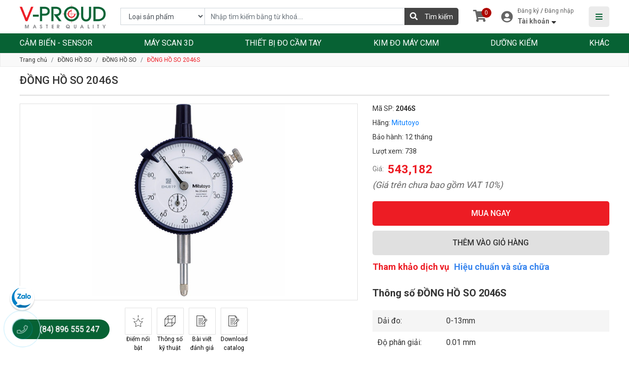

--- FILE ---
content_type: text/html; charset=utf-8
request_url: https://doluongcongnghiep.vn/dong-ho-so-2046s.html
body_size: 8931
content:

<!DOCTYPE html>
<html lang="vi-VN">
<head xmlns="http://www.w3.org/1999/xhtml" prefix="og:http://ogp.me/ns# fb:http://www.facebook.com/2008/fbml">
    <meta charset="utf-8" />
    <meta name="viewport" content="width=device-width, initial-scale=1.0">
    <title>ĐỒNG HỒ SO 2046S</title>
    <meta name="description" content="Đồng hồ so 2046S có mặt đồng hồ chia độ 0,01 mm tiêu chuẩn có gờ với đường kính bên ngoài là 57 mm. Tất cả các loại đều đi kèm với các vạch giới hạn v ..." />
    <meta name="robots" content="index,follow" />
    <link rel="canonical" href="https://doluongcongnghiep.vn/dong-ho-so-2046s.html" />
    <link rel="shortcut icon" href="/images/configs/2021/11/30/logo-257.png?w=64&h=64">
    <meta property="og:locale" content="vi_VN">
    <meta property="og:type" content="website">
    <meta property="og:title" content="ĐỒNG HỒ SO 2046S">
    <meta property="og:description" content="Đồng hồ so 2046S có mặt đồng hồ chia độ 0,01 mm tiêu chuẩn có gờ với đường kính bên ngoài là 57 mm. Tất cả các loại đều đi kèm với các vạch giới hạn v ...">
    <meta property="og:url" content="https://doluongcongnghiep.vn/dong-ho-so-2046s.html">
    <meta property="og:site_name" content="ĐỒNG HỒ SO 2046S">
    <meta property="og:image" content="https://doluongcongnghiep.vn/images/products/2021/12/10/dong-ho-so-2046s209.jpeg" />
    <link rel="preconnect" href="https://fonts.googleapis.com">
    <link rel="preconnect" href="https://fonts.gstatic.com" crossorigin>
    <link href="https://fonts.googleapis.com/css2?family=Roboto:wght@400;500;700;900&display=swap" rel="stylesheet">
    <link href="/Content/css?v=mSjwTyOZfrWpTIsxKW1ORSgqTe3wdwV4-N2CkGpdh2I1" rel="stylesheet"/>

<!-- Google tag (gtag.js) -->
<script async src="https://www.googletagmanager.com/gtag/js?id=G-00XWH8WYHF"></script>
<script>
  window.dataLayer = window.dataLayer || [];
  function gtag(){dataLayer.push(arguments);}
  gtag('js', new Date());

  gtag('config', 'G-00XWH8WYHF');
</script>

<!-- Google tag (gtag.js) -->
<script async src="https://www.googletagmanager.com/gtag/js?id=AW-16543212789">
</script>
<script>
  window.dataLayer = window.dataLayer || [];
  function gtag(){dataLayer.push(arguments);}
  gtag('js', new Date());

  gtag('config', 'AW-16543212789');
</script>

<!-- Event snippet for Lượt xem trang conversion page -->
<script>
  gtag('event', 'conversion', {
      'send_to': 'AW-16543212789/Ttk1CPfkwcsaEPXJtdA9',
      'value': 1.0,
      'currency': 'VND'
  });
</script>

<script src="https://analytics.ahrefs.com/analytics.js" data-key="RDd3NgBfInKGgd0FSR+tYQ" async></script></head>
<body>
    
<header>
    <div class="top-header">
        <div class="container">
            <div class="row align-items-center">
                <div class="col-lg-2 col-md-2">
                    <a href="/" class="logo">
                            <img src="/images/configs/2021/11/30/logo-257.png" alt="Vproud" class="img-fluid" />
                    </a>
                </div>
                <div class="col-lg-7 col-md-7">
                    <form class="search-top" action="/tim-kiem" method="get">
                        <div class="input-group">
                            <div class="input-group-prepend">
                                <select class="form-control" name="CatId">
                                    <option value="">Loại sản phẩm</option>
                                        <option value="">CẢM BIẾN - SENSOR</option>
                                        <option value="">M&#193;Y SCAN 3D</option>
                                        <option value="">THIẾT BỊ ĐO CẦM TAY</option>
                                        <option value="">KIM ĐO M&#193;Y CMM</option>
                                        <option value="">DƯỠNG KIỂM</option>
                                        <option value="">KH&#193;C</option>
                                </select>
                            </div>
                            <input type="text" class="form-control" autocomplete="off" name="keywords" placeholder="Nhập tìm kiếm bằng từ khoá...." />
                            <div class="input-group-append">
                                <button type="submit" class="btn btn-search">
                                    <i class="fas fa-search"></i>
                                    <span>Tìm kiếm</span>
                                </button>
                            </div>
                        </div>
                    </form>
                </div>
                <div class="col-lg-3 col-md-3 d-flex align-items-center justify-content-between">
                    <div class="icon-cart">
                        <a href="/gio-hang/thong-tin">
    <i class="fas fa-shopping-cart"></i>
    <span id="itemshop">0</span>
</a>

                    </div>
                    <div class="media align-items-center">
                        <i class="fa fa-user-circle icon-user"></i>
                        <div class="body">
                                <div class="login">
                                    <a href="/account/dang-ky">Đăng ký</a>
                                    /
                                    <a href="/account/dang-nhap">Đăng nhập</a>
                                </div>
                                <div class="account">
                                    <span>Tài khoản</span>
                                    <i class="fas fa-sort-down"></i>
                                </div>
                        </div>
                    </div>
                    <div class="icon-bar d-flex align-items-center justify-content-center">
                        <i class="fas fa-bars bar__mobi"></i>
                    </div>
                </div>
            </div>
        </div>
    </div>
    <div class="header header-vertical">
        <ul class="header-list">
            <li class="header-item text-center">
                    <img src="/images/configs/2021/11/30/logo-257.png" alt="Vproud" />
            </li>
            <li class="header-item">
                <a href="/" class="header-link">Trang chủ</a>
            </li>
            <li class="header-item">
                <a href="/san-pham" class="header-link">Sản phẩm</a>
                <ul class="sub-header">
                        <li>
                            <a href="/cam-bien-lvdt-solarstron-metrology">CẢM BIẾN - SENSOR</a>
                        </li>
                        <li>
                            <a href="/may-scan-3d">M&#193;Y SCAN 3D</a>
                        </li>
                        <li>
                            <a href="/thiet-bi-do-cam-tay">THIẾT BỊ ĐO CẦM TAY</a>
                        </li>
                        <li>
                            <a href="/kim-do-may-cmm">KIM ĐO M&#193;Y CMM</a>
                        </li>
                        <li>
                            <a href="/duong-kiem">DƯỠNG KIỂM</a>
                        </li>
                        <li>
                            <a href="/khac">KH&#193;C</a>
                        </li>
                </ul>
            </li>
                <li class="header-item">
                    <a href="/blog/gioi-thieu" class="header-link">Giới thiệu</a>
                </li>
                <li class="header-item">
                    <a href="/blog/giai-phap" class="header-link">Giải ph&#225;p </a>
                </li>
                <li class="header-item">
                    <a href="/blog/tin-tuc-dao-tao" class="header-link">Tin tức đ&#224;o tạo</a>
                </li>
                <li class="header-item">
                    <a href="/blog/tin-tuc-cong-nghe" class="header-link">Tin tức c&#244;ng nghệ</a>
                </li>
                <li class="header-item">
                    <a href="/blog/quy-dinh-chinh-sach" class="header-link">Quy định - Ch&#237;nh s&#225;ch</a>
                </li>
            <li class="header-item">
                <a href="/lien-he" class="header-link">Liên hệ</a>
            </li>
        </ul>
    </div>
</header>
<div class="header-mobi">
    <div class="container">
        <div class="row align-items-center justify-content-between">
            <div class="logo">
                <a href="/">
                    <img src="/images/configs/2021/11/30/logo-257.png" alt="Vproud" />
                </a>
            </div>
            <div class="icon-mobi">
                <div class="icon-search">
                    <i class="fas fa-search search-icon--mobi"></i>
                </div>
                <div class="icon-bar">
                    <i class="fas fa-bars bar__mobi"></i>
                </div>
            </div>
        </div>
    </div>
</div>
<div class="search-mobi">
    <form action="" method="get" class="search-form">
        <div class="search-input">
            <input type="text" name="keywords" class="search-control" placeholder="Từ khoá tìm kiếm" />
            <div class="mobile-search">
                <button class="search" type="submit">
                    <i class="fas fa-search"></i>
                </button>
            </div>
        </div>
    </form>
</div>
<div class="menu">
    <div class="container">
        <ul class="menu-list">
                <li>
                    <a href="/cam-bien-lvdt-solarstron-metrology" class="menu-link">CẢM BIẾN - SENSOR</a>
                </li>
                <li>
                    <a href="/may-scan-3d" class="menu-link">M&#193;Y SCAN 3D</a>
                </li>
                <li>
                    <a href="/thiet-bi-do-cam-tay" class="menu-link">THIẾT BỊ ĐO CẦM TAY</a>
                        <ul class="sub-menu">
                                <li>
                                    <a href="/dong-ho-so" class="sub-link">ĐỒNG HỒ SO</a>
                                </li>
                                <li>
                                    <a href="/thiet-bi-do-lo" class="sub-link">THIẾT BỊ ĐO LỖ</a>
                                </li>
                                <li>
                                    <a href="/panme" class="sub-link">PANME</a>
                                </li>
                                <li>
                                    <a href="/thiet-bi-do-do-day" class="sub-link">THIẾT BỊ ĐO ĐỘ D&#192;Y</a>
                                </li>
                                <li>
                                    <a href="/thuoc-cap" class="sub-link">THƯỚC CẶP </a>
                                </li>
                                <li>
                                    <a href="/thuoc-kep" class="sub-link">THƯỚC KẸP</a>
                                </li>
                                <li>
                                    <a href="/thuoc-do-sau" class="sub-link">THƯỚC ĐO S&#194;U</a>
                                </li>
                                <li>
                                    <a href="/thiet-bi-so-lo" class="sub-link">THIẾT BỊ SO LỖ</a>
                                </li>
                                <li>
                                    <a href="/thuoc-do-cao" class="sub-link">THƯỚC ĐO CAO</a>
                                </li>
                                <li>
                                    <a href="/thuoc-do-ranh" class="sub-link">THƯỚC ĐO R&#195;NH</a>
                                </li>
                                <li>
                                    <a href="/combo-va-phu-kien-thuoc-do-cam-tay" class="sub-link">COMBO V&#192; PHỤ KIỆN THƯỚC ĐO CẦM TAY</a>
                                </li>
                                <li>
                                    <a href="/thuoc-thang" class="sub-link">THƯỚC THẲNG</a>
                                </li>
                        </ul>
                </li>
                <li>
                    <a href="/kim-do-may-cmm" class="menu-link">KIM ĐO M&#193;Y CMM</a>
                </li>
                <li>
                    <a href="/duong-kiem" class="menu-link">DƯỠNG KIỂM</a>
                        <ul class="sub-menu">
                                <li>
                                    <a href="/duong-kiem-truc" class="sub-link">DƯỠNG KIỂM TRỤC</a>
                                </li>
                                <li>
                                    <a href="/duong-kiem-ren" class="sub-link">DƯỠNG KIỂM REN</a>
                                </li>
                        </ul>
                </li>
                <li>
                    <a href="/khac" class="menu-link">KH&#193;C</a>
                        <ul class="sub-menu">
                                <li>
                                    <a href="/thiet-bi-do-do-nham" class="sub-link">THIẾT BỊ ĐO ĐỘ NH&#193;M</a>
                                </li>
                                <li>
                                    <a href="/thiet-bi-do-bien-dang" class="sub-link">THIẾT BỊ ĐO BI&#202;N DẠNG</a>
                                </li>
                                <li>
                                    <a href="/bo-dung-cu-kim-do-may-cmm" class="sub-link">BỘ DỤNG CỤ KIM ĐO M&#193;Y CMM</a>
                                </li>
                                <li>
                                    <a href="/qua-cau-hieu-chuan-cmm" class="sub-link">QUẢ CẦU HIỆU CHUẨN CMM</a>
                                </li>
                                <li>
                                    <a href="/khop-noi-kim-do-may-cmm" class="sub-link">KHỚP NỐI KIM ĐO M&#193;Y CMM</a>
                                </li>
                                <li>
                                    <a href="/kim-do-tesa" class="sub-link">KIM ĐO TESA</a>
                                </li>
                                <li>
                                    <a href="/thiet-bi-do-khac" class="sub-link">THIẾT BỊ ĐO KH&#193;C</a>
                                </li>
                                <li>
                                    <a href="/kinh-hien-vi" class="sub-link">K&#205;NH HIỂN VI</a>
                                </li>
                        </ul>
                </li>
        </ul>
    </div>
</div>
<div class="mobile-menu">
    <div>
        <a href="/account/dang-nhap">
            <i class="fas fa-user-plus"></i>
            <div>Đăng ký / Đăng nhập</div>
        </a>
    </div>
    <div>
        <a href="/gio-hang/thong-tin">
            <i class="fas fa-shopping-cart"></i>
            <div>Giỏ hàng</div>
        </a>
    </div>
</div>
    

<link href="/Content/jquery.nice-number.css" rel="stylesheet" />
<div class="bg-breadcrumb">
    <div class="container">
        <ol class="breadcrumb mb-0">
            <li class="breadcrumb-item"><a href="/">Trang chủ</a></li>
                <li class="breadcrumb-item"><a href="/dong-ho-so">ĐỒNG HỒ SO</a></li>
                <li class="breadcrumb-item"><a href="/dong-ho-so">ĐỒNG HỒ SO</a></li>
            <li class="breadcrumb-item active" aria-current="page"> ĐỒNG HỒ SO 2046S</li>
        </ol>
    </div>
</div>
<section class="product-details">
    <div class="container">
        <h1>ĐỒNG HỒ SO 2046S</h1>
        <hr />
        <div class="row">
            <div class="col-lg-7">
                    <div class="box-silder">
                            <div class="item">
                                <a href="/images/products/2021/12/10/dong-ho-so-2046s209.jpeg" data-fancybox="gallery">
                                    <img src="/images/products/2021/12/10/dong-ho-so-2046s209.jpeg" alt="ĐỒNG HỒ SO 2046S" />
                                </a>
                            </div>
                    </div>
                <div class="scrolling-inner">
                    <div class="item">
                        <a href="#" rel="noindex">
                            <div class="item-border">
                                <img src="/Content/images/star.svg" alt="Nổi bật" />
                            </div>
                        </a>
                        <p>Điểm nổi bật</p>
                    </div>
                    
                    <div class="item">
                        <a href="#specification-box" rel="noindex">
                            <div class="item-border">
                                <img src="/Content/images/square-3d.svg" alt="Thông số" />
                            </div>
                            <p>Thông số kỹ thuật</p>
                        </a>
                    </div>
                    <div class="item">
                        <a href="#product-detail" rel="noindex">
                            <div class="item-border">
                                <img src="/Content/images/pen-document.svg" alt="Đánh giá" />
                            </div>
                            <p>Bài viết đánh giá</p>
                        </a>
                    </div>
                    <div class="item">
                            <div class="item-border">
                                <img src="/Content/images/pen-document.svg" alt="Đánh giá" />
                            </div>
                            <p>Download catalog</p>
                    </div>
                </div>
                
                <div class="article" id="product-detail">
                    <div class="content">
                        <div class="title">Bài viết đánh giá</div>
                            <div class="box-content content-detail">
                                Đồng hồ so 2046S có mặt đồng hồ chia độ 0,01 mm tiêu chuẩn có gờ với đường kính bên ngoài là 57 mm. Tất cả các loại đều đi kèm với các vạch giới hạn và một kẹp bezel theo tiêu chuẩn.<br />Đồng hồ so 2046S có kẹp gờ và cần nâng (tùy chọn) có thể được gắn vào bên phải hoặc bên trái. Các bộ phận này có thể dễ dàng lắp đặt và tháo gỡ mà không cần dụng cụ.<br />Đồng hồ so 2046S được thiết kế với thân và trục xoay được làm bằng không gỉ tôi cứng độ bền cao.<br />Đồng hồ so 2046S đầu đo được phủ lớp cacbua. Bánh răng lớn được làm bằng thép không gỉ với khả năng chống mài mòn và biến dạng cao.<br />Đồng hồ so 2046S được phủ một lớp phủ cứng trên bề mặt đồng hồ có khả năng chống hóa chất và chống trầy xước.
                            </div>
                            <div class="article-btn">
                                <span class="d-flex align-items-center justify-content-center">
                                    <p class="expand active">Xem thêm</p>
                                    <p class="collapse">Thu gọn</p>
                                    <i class="fas fa-caret-right"></i>
                                </span>
                            </div>
                    </div>
                </div>
            </div>
            <div class="col-lg-5">
                <div class="box-price">
                    <div class="trademark">Mã SP: <strong>2046S</strong></div>
                    <div class="trademark">Hãng: <a href="/thuong-hieu/mitutoyo">Mitutoyo</a></div>
                    <div class="trademark">Bảo hành: 12 th&#225;ng</div>
                    <div class="trademark">Lượt xem: 738</div>
                    <div class="price">
                        <p class="mr-2">Giá:</p>
                            <div class="price-present">543,182</div>
                    </div>
                    <div class="vat">
                        <i>(Giá trên chưa bao gồm VAT 10%)</i>
                    </div>
                    <a href="/gio-hang/them-don-hang?productId=188" class="submit btn-red">MUA NGAY</a>
                    <a href="javascript:;" onclick="addToCart(188)" class="submit btn-grey">THÊM VÀO GIỎ HÀNG</a>
                    <div class="reference">Tham khảo dịch vụ<a href="#" rel="noindex">Hiệu chuẩn và sửa chữa</a></div>
                </div>
                <div class="parameter" id="specification-box">
                    <div class="name">
                        Thông số ĐỒNG HỒ SO 2046S
                    </div>
                    <ul>
                        <li>
                            <p class="lileft">Dải đo:</p>
                            <div class="liright">0-13mm</div>
                        </li>
                        <li>
                            <p class="lileft">Độ phân giải:</p>
                            <div class="liright">0.01 mm</div>
                        </li>
                        <li>
                            <p class="lileft">Độ chính xác:</p>
                            <div class="liright"></div>
                        </li>
                        <li>
                            <p class="lileft">Khối lượng:</p>
                            <div class="liright"></div>
                        </li>
                        <li>
                            <p class="lileft">Option:</p>
                            <div class="liright"></div>
                        </li>
                    </ul>
                </div>
            </div>
        </div>
    </div>
    <div class="container mt-3">
        <div class="same">
            <div class="d-flex justify-content-between">
                <div class="left">SẢN PHẨM CÙNG DANH MỤC</div>
                <div class="right">
                    <a href="#" rel="noindex">
                        Xem tất cả
                        <i class="fas fa-chevron-right"></i>
                    </a>
                </div>
            </div>
        </div>
        <div class="product-main">
            <div class="row no-gutters row-cols-lg-5">
                    <div class="col-lg col-md-3 col-6">
                        
<div class="product-item">
    <a href="/thuoc-do-cao-tesa-micro-hite-m-600-570.html">
        <div class="product-img">
                <img src="/images/products/2025/05/13/thuoc-do-cao-tesa-micro-hite-600mm-00730074640.jpeg" alt="THƯỚC ĐO CAO TESA MICRO-HITE 600" />
        </div>
    </a>
    <div class="product-body">
        <a href="/thuoc-do-cao-tesa-micro-hite-m-600-570.html">
            <h2 class="product-name">THƯỚC ĐO CAO TESA MICRO-HITE 600</h2>
        </a>
        <div class="price-wrap-item">
                <div class="product-price">324,213,000</div>
        </div>
        <div class="rating">
            <div class="d-flex">
                <div class="icon">
                    <i class="fas fa-star"></i>
                    <i class="fas fa-star"></i>
                    <i class="fas fa-star"></i>
                    <i class="fas fa-star"></i>
                    <i class="fas fa-star"></i>
                </div>
                
            </div>
            <button type="button" onclick="addToCart(570)" class="product-cart">
                <i class="fas fa-cart-plus"></i>
            </button>
        </div>
    </div>
</div>

                    </div>
                    <div class="col-lg col-md-3 col-6">
                        
<div class="product-item">
    <a href="/thuoc-do-cao-tesa-micro-hite-m-350.html">
        <div class="product-img">
                <img src="/images/products/2025/05/13/thuoc-do-cao-tesa-micro-hite-m-350mm-00730079625.jpeg" alt="THƯỚC ĐO CAO TESA MICRO-HITE+M 350" />
        </div>
    </a>
    <div class="product-body">
        <a href="/thuoc-do-cao-tesa-micro-hite-m-350.html">
            <h2 class="product-name">THƯỚC ĐO CAO TESA MICRO-HITE+M 350</h2>
        </a>
        <div class="price-wrap-item">
                <div class="product-price">318,582,000</div>
        </div>
        <div class="rating">
            <div class="d-flex">
                <div class="icon">
                    <i class="fas fa-star"></i>
                    <i class="fas fa-star"></i>
                    <i class="fas fa-star"></i>
                    <i class="fas fa-star"></i>
                    <i class="fas fa-star"></i>
                </div>
                
            </div>
            <button type="button" onclick="addToCart(569)" class="product-cart">
                <i class="fas fa-cart-plus"></i>
            </button>
        </div>
    </div>
</div>

                    </div>
                    <div class="col-lg col-md-3 col-6">
                        
<div class="product-item">
    <a href="/thuoc-do-cao-tesa-hite-400.html">
        <div class="product-img">
                <img src="/images/products/2025/05/13/thuoc-do-cao-tesa-hite-400mm-00730084531.jpeg" alt="THƯỚC ĐO CAO TESA-HITE 400" />
        </div>
    </a>
    <div class="product-body">
        <a href="/thuoc-do-cao-tesa-hite-400.html">
            <h2 class="product-name">THƯỚC ĐO CAO TESA-HITE 400</h2>
        </a>
        <div class="price-wrap-item">
                <div class="product-price">196,577,000</div>
        </div>
        <div class="rating">
            <div class="d-flex">
                <div class="icon">
                    <i class="fas fa-star"></i>
                    <i class="fas fa-star"></i>
                    <i class="fas fa-star"></i>
                    <i class="fas fa-star"></i>
                    <i class="fas fa-star"></i>
                </div>
                
            </div>
            <button type="button" onclick="addToCart(568)" class="product-cart">
                <i class="fas fa-cart-plus"></i>
            </button>
        </div>
    </div>
</div>

                    </div>
                    <div class="col-lg col-md-3 col-6">
                        
<div class="product-item">
    <a href="/thuoc-do-cao-tesa-micro-hite-600f.html">
        <div class="product-img">
                <img src="/images/products/2025/05/13/thuoc-do-cao-tesa-micro-hite-600f-00730077453.png" alt="THƯỚC ĐO CAO TESA MICRO-HITE 600F" />
        </div>
    </a>
    <div class="product-body">
        <a href="/thuoc-do-cao-tesa-micro-hite-600f.html">
            <h2 class="product-name">THƯỚC ĐO CAO TESA MICRO-HITE 600F</h2>
        </a>
        <div class="price-wrap-item">
                <div class="product-price">350,369,000</div>
        </div>
        <div class="rating">
            <div class="d-flex">
                <div class="icon">
                    <i class="fas fa-star"></i>
                    <i class="fas fa-star"></i>
                    <i class="fas fa-star"></i>
                    <i class="fas fa-star"></i>
                    <i class="fas fa-star"></i>
                </div>
                
            </div>
            <button type="button" onclick="addToCart(567)" class="product-cart">
                <i class="fas fa-cart-plus"></i>
            </button>
        </div>
    </div>
</div>

                    </div>
                    <div class="col-lg col-md-3 col-6">
                        
<div class="product-item">
    <a href="/thuoc-do-cao-tesa-micro-hite-350f.html">
        <div class="product-img">
                <img src="/images/products/2025/05/13/thuoc-do-cao-tesa-micro-hite-350f-00730076156.jpeg" alt="THƯỚC ĐO CAO TESA MICRO-HITE 350F" />
        </div>
    </a>
    <div class="product-body">
        <a href="/thuoc-do-cao-tesa-micro-hite-350f.html">
            <h2 class="product-name">THƯỚC ĐO CAO TESA MICRO-HITE 350F</h2>
        </a>
        <div class="price-wrap-item">
                <div class="product-price">327,238,000</div>
        </div>
        <div class="rating">
            <div class="d-flex">
                <div class="icon">
                    <i class="fas fa-star"></i>
                    <i class="fas fa-star"></i>
                    <i class="fas fa-star"></i>
                    <i class="fas fa-star"></i>
                    <i class="fas fa-star"></i>
                </div>
                
            </div>
            <button type="button" onclick="addToCart(566)" class="product-cart">
                <i class="fas fa-cart-plus"></i>
            </button>
        </div>
    </div>
</div>

                    </div>
                    <div class="col-lg col-md-3 col-6">
                        
<div class="product-item">
    <a href="/thuoc-do-cao-tesa-hite-700.html">
        <div class="product-img">
                <img src="/images/products/2025/05/13/thuoc-do-cao-tesa-hite-700mm-00730085391.png" alt="THƯỚC ĐO CAO TESA-HITE 700" />
        </div>
    </a>
    <div class="product-body">
        <a href="/thuoc-do-cao-tesa-hite-700.html">
            <h2 class="product-name">THƯỚC ĐO CAO TESA-HITE 700</h2>
        </a>
        <div class="price-wrap-item">
                <div class="product-price">228,212,000</div>
        </div>
        <div class="rating">
            <div class="d-flex">
                <div class="icon">
                    <i class="fas fa-star"></i>
                    <i class="fas fa-star"></i>
                    <i class="fas fa-star"></i>
                    <i class="fas fa-star"></i>
                    <i class="fas fa-star"></i>
                </div>
                
            </div>
            <button type="button" onclick="addToCart(565)" class="product-cart">
                <i class="fas fa-cart-plus"></i>
            </button>
        </div>
    </div>
</div>

                    </div>
                    <div class="col-lg col-md-3 col-6">
                        
<div class="product-item">
    <a href="/kim-do-may-cmm-519.html">
        <div class="product-img">
                <img src="/images/products/2025/05/13/kim-do-may-cmm-renishaw-d1r-l20-ewl125-d08tc-a-5003-0033268.jpeg" alt="Kim đo m&#225;y CMM" />
        </div>
    </a>
    <div class="product-body">
        <a href="/kim-do-may-cmm-519.html">
            <h2 class="product-name">Kim đo m&#225;y CMM</h2>
        </a>
        <div class="price-wrap-item">
                <div class="product-price">1,939,000</div>
        </div>
        <div class="rating">
            <div class="d-flex">
                <div class="icon">
                    <i class="fas fa-star"></i>
                    <i class="fas fa-star"></i>
                    <i class="fas fa-star"></i>
                    <i class="fas fa-star"></i>
                    <i class="fas fa-star"></i>
                </div>
                
            </div>
            <button type="button" onclick="addToCart(519)" class="product-cart">
                <i class="fas fa-cart-plus"></i>
            </button>
        </div>
    </div>
</div>

                    </div>
                    <div class="col-lg col-md-3 col-6">
                        
<div class="product-item">
    <a href="/thuoc-do-cao-tesa-micro-hite-m-600.html">
        <div class="product-img">
                <img src="/images/products/2025/05/13/thuoc-do-cao-tesa-micro-hite-m-600mm-00730080797.jpeg" alt="THƯỚC ĐO CAO TESA MICRO-HITE+M 600" />
        </div>
    </a>
    <div class="product-body">
        <a href="/thuoc-do-cao-tesa-micro-hite-m-600.html">
            <h2 class="product-name">THƯỚC ĐO CAO TESA MICRO-HITE+M 600</h2>
        </a>
        <div class="price-wrap-item">
                <div class="product-price">342,923,000</div>
        </div>
        <div class="rating">
            <div class="d-flex">
                <div class="icon">
                    <i class="fas fa-star"></i>
                    <i class="fas fa-star"></i>
                    <i class="fas fa-star"></i>
                    <i class="fas fa-star"></i>
                    <i class="fas fa-star"></i>
                </div>
                
            </div>
            <button type="button" onclick="addToCart(314)" class="product-cart">
                <i class="fas fa-cart-plus"></i>
            </button>
        </div>
    </div>
</div>

                    </div>
                    <div class="col-lg col-md-3 col-6">
                        
<div class="product-item">
    <a href="/thuoc-do-cao-micro-hite-350.html">
        <div class="product-img">
                <img src="/images/products/2025/05/13/thuoc-do-cao-tesa-micro-hite-350mm-00730073515.jpeg" alt="THƯỚC ĐO CAO TESA MICRO-HITE 350" />
        </div>
    </a>
    <div class="product-body">
        <a href="/thuoc-do-cao-micro-hite-350.html">
            <h2 class="product-name">THƯỚC ĐO CAO TESA MICRO-HITE 350</h2>
        </a>
        <div class="price-wrap-item">
                <div class="product-price">300,856,000</div>
        </div>
        <div class="rating">
            <div class="d-flex">
                <div class="icon">
                    <i class="fas fa-star"></i>
                    <i class="fas fa-star"></i>
                    <i class="fas fa-star"></i>
                    <i class="fas fa-star"></i>
                    <i class="fas fa-star"></i>
                </div>
                
            </div>
            <button type="button" onclick="addToCart(313)" class="product-cart">
                <i class="fas fa-cart-plus"></i>
            </button>
        </div>
    </div>
</div>

                    </div>
                    <div class="col-lg col-md-3 col-6">
                        
<div class="product-item">
    <a href="/thuoc-do-cao-tesa-hite-magna-700.html">
        <div class="product-img">
                <img src="/images/products/2025/05/13/thuoc-do-cao-tesa-hite-magna-700mm-00730083953.jpeg" alt="THƯỚC ĐO CAO TESA-HITE MAGNA 700" />
        </div>
    </a>
    <div class="product-body">
        <a href="/thuoc-do-cao-tesa-hite-magna-700.html">
            <h2 class="product-name">THƯỚC ĐO CAO TESA-HITE MAGNA 700</h2>
        </a>
        <div class="price-wrap-item">
                <div class="product-price">162,523,000</div>
        </div>
        <div class="rating">
            <div class="d-flex">
                <div class="icon">
                    <i class="fas fa-star"></i>
                    <i class="fas fa-star"></i>
                    <i class="fas fa-star"></i>
                    <i class="fas fa-star"></i>
                    <i class="fas fa-star"></i>
                </div>
                
            </div>
            <button type="button" onclick="addToCart(312)" class="product-cart">
                <i class="fas fa-cart-plus"></i>
            </button>
        </div>
    </div>
</div>

                    </div>
            </div>
        </div>
    </div>
</section>


    

<footer class="footer">
    <div class="container">
        <div class="row">
            <div class="col-lg-7">
                <div class="footer-name">Thiết bị đo lường c&#244;ng nghiệp</div>
                <div class="row">
<div class="col-lg-6 col-sm-6">
<div class="footer-item">
<div class="body">
<p><b><span class="fa fa-fw fa-home">&nbsp;</span>Trụ sở ch&iacute;nh:</b></p>

<p>L&ocirc; A-23 Xu&acirc;n Phương Garden, Phường Xu&acirc;n Phương, Th&agrave;nh phố H&agrave; Nội, Việt Nam</p>

<p><b><span class="fa fa-fw fa-home">&nbsp;</span>Chi nh&aacute;nh Đ&agrave; Nẵng:</b></p>

<p>Tầng 6, T&ograve;a nh&agrave; Dầu kh&iacute;, Số 2, Đường 30-4, Phường H&ograve;a Cường, TP. Đ&agrave; Nẵng, Việt Nam</p>

<p><b><span class="fa fa-fw fa-home">&nbsp;</span>Chi nh&aacute;nh HCM:</b></p>

<p>Tầng 9 T&ograve;a nh&agrave; TNR Tower số 180-192 Nguyễn C&ocirc;ng Trứ, Phường S&agrave;i G&ograve;n, Th&agrave;nh phố Hồ Ch&iacute; Minh, Việt Nam</p>
</div>
</div>

<div class="footer-item">
<div class="body">
<p><span><span class="fa fa-fw fa-phone">&nbsp;</span><strong>Li&ecirc;n lạc với ch&uacute;ng t&ocirc;i</strong></span><br />
<span>Điện thoại:&nbsp;</span><span style="line-height:1;">(84) 896 555 247</span><br />
<span>Email:</span> <a href="https://info@v-proud.vn/">anhmd@v-proud.vn</a></p>
</div>
</div>
</div>

<div class="col-lg-6 col-sm-6">
<p><b>Hotline kinh doanh:</b><br />
<span style="line-height:1;">(84) 896 555 247</span></p>

<p><b>Hotline kỹ thuật:</b><br />
<span>(84)&nbsp;89 666 5247</span></p>
</div>
</div>

            </div>
            <div class="col-lg-5">
                <div class="row">
                    <div class="col-lg-6 col-sm-6 col-6">
                        <p class="footer-title">Link nhanh</p>
                        <div class="footer-link">
                            <a href="/san-pham">Sản phẩm</a>
                                <a href="/blog/gioi-thieu">Giới thiệu</a>
                                <a href="/blog/giai-phap">Giải ph&#225;p </a>
                                <a href="/blog/tin-tuc-dao-tao">Tin tức đ&#224;o tạo</a>
                                <a href="/blog/tin-tuc-cong-nghe">Tin tức c&#244;ng nghệ</a>
                            <a href="/lien-he">Liên hệ</a>
                        </div>
                    </div>
                    <div class="col-lg-6 col-sm-6 col-6">
                        <p class="footer-title">Chính sách</p>
                        <div class="footer-link">
                                <a href="/blog/chinh-sach-van-chuyen.html">Ch&#237;nh s&#225;ch vận chuyển</a>
                                <a href="/blog/chinh-sach-bao-hanh.html">Ch&#237;nh s&#225;ch bảo h&#224;nh</a>
                                <a href="/blog/chinh-sach-thanh-toan.html">Ch&#237;nh s&#225;ch thanh to&#225;n</a>
                        </div>
                    </div>
                </div>
            </div>
        </div>
    </div>
</footer>
<div class="social">
    <div class="container">
        <div class="row">
            <div class="col-lg-5 col-md-6 col-sm-12 col-12 item">
                <div class="title">Mạng xã hội</div>
                <div class="social-icon">
                    <a href="https://www.facebook.com/vproud.vn" target="_blank" rel="nofollow">
                        <i class="fab fa-facebook-f"></i>
                    </a>
                    <a target="_blank" rel="nofollow">
                        <i class="fab fa-twitter"></i>
                    </a>
                    <a target="_blank" rel="nofollow">
                        <i class="fab fa-instagram"></i>
                    </a>
                    <a href="https://www.youtube.com/channel/UCO1X0-6vGJpibVR9y0e4Akw" target="_blank" rel="nofollow">
                        <i class="fab fa-youtube"></i>
                    </a>
                </div>
            </div>
            <form class="col-lg-7 col-md-6 col-sm-12 col-12 form" id="subscribeForm">
                <div class="title">ĐĂNG KÝ NHẬN TIN</div>
                <input type="email" name="email" placeholder="Để lại email của bạn..." class="email" required="" maxlength="50" />
                <input type="submit" value="THEO DÕI" class="submit" />
            </form>
        </div>
    </div>
</div>
<div class="copyright">© 2021 V-Proud JSC. All rights reserved. Designed by Vicogroup.vn</div>
<a href="#" id="back-to-top">
    <i class="fas fa-arrow-up"></i>
</a>
<div class="opacity__menu"></div>

<div class="zalo-btn">
    <a href="https://zalo.me/1444806848477939456" rel="nofollow noopener" target="_blank">
        <img src="/Content/images/zalo-icon.svg" alt="Zalo" class="img-fluid" />
    </a>
</div>
<a href="tel:(84) 896 555 247" class="suntory-alo-phone suntory-alo-green" id="suntory-alo-phoneIcon" style="left: 0; bottom: 0;"><div class="suntory-alo-ph-circle"></div><div class="suntory-alo-ph-circle-fill"></div><div class="suntory-alo-ph-img-circle"><i class="fal fa-phone"></i></div><div class="tel"><p class="fone">(84) 896 555 247</p></div> </a>
    
    <script src="/bundles/jquery?v=N2YlHnRI7it2_JoqUZTYWxPtx-s61zIGkk78Q0eabPM1"></script>
<script src="/bundles/bootstrap?v=IBdETB4lR4PAmcmAWwJdMRimiefUs7ShPhTnz8OHT9Q1"></script>
<script src="/bundles/jqueryval?v=jTPefzwFx0iM3EsWaYKTfsfd9Bl-EGtCr4NXRQtZFHM1"></script>

    
    <script src="/Scripts/jquery.nice-number.js"></script>
    <script>
        ProductDetailJs();
        $("[data-toggle=tooltip]").tooltip();
    </script>

    

</body>
</html>


--- FILE ---
content_type: text/css
request_url: https://doluongcongnghiep.vn/Content/jquery.nice-number.css
body_size: -146
content:
.nice-number {
  display: inline-flex;
  justify-content: stretch;
}

.nice-number input {
  vertical-align: middle;
  -moz-appearance: textfield;
  box-sizing: content-box;
  margin: 0;
  text-align: center;
}

.nice-number input::-webkit-inner-spin-button,
.nice-number input::-webkit-outer-spin-button {
  -webkit-appearance: none;
  margin: 0;
}


--- FILE ---
content_type: image/svg+xml
request_url: https://doluongcongnghiep.vn/Content/images/pen-document.svg
body_size: 488
content:
<svg width="19" height="19" viewBox="0 0 19 19" fill="none" xmlns="http://www.w3.org/2000/svg">
<path d="M11.7735 5.14583H3.13959V5.9375H11.7735V5.14583Z" fill="#333333"/>
<path d="M11.7735 7.52083H3.13959V8.3125H11.7735V7.52083Z" fill="#333333"/>
<path d="M9.81121 9.89583H3.13959V10.6875H9.81121V9.89583Z" fill="#333333"/>
<path d="M7.84897 12.2708H3.13959V13.0625H7.84897V12.2708Z" fill="#333333"/>
<path d="M7.84897 14.6458H3.13959V15.4375H7.84897V14.6458Z" fill="#333333"/>
<path d="M14.913 6.96113V3.00279L11.9359 0H0V19H14.913V12.0389L19 7.91667L16.4828 5.37779L14.913 6.96113ZM14.5206 8.47637L15.9279 9.89583L11.2185 14.6458H9.81121V13.2264L14.5206 8.47637ZM12.1659 1.35138L13.5732 2.77083H12.1659V1.35138ZM14.1281 18.2083H0.784897V0.791667H11.381V3.5625H14.1281V7.75279L9.02631 12.8986V15.4375H11.5435L14.1281 12.8305V18.2083ZM16.4828 9.33613L15.0755 7.91667L16.4828 6.49721L17.8902 7.91667L16.4828 9.33613Z" fill="#333333"/>
</svg>
